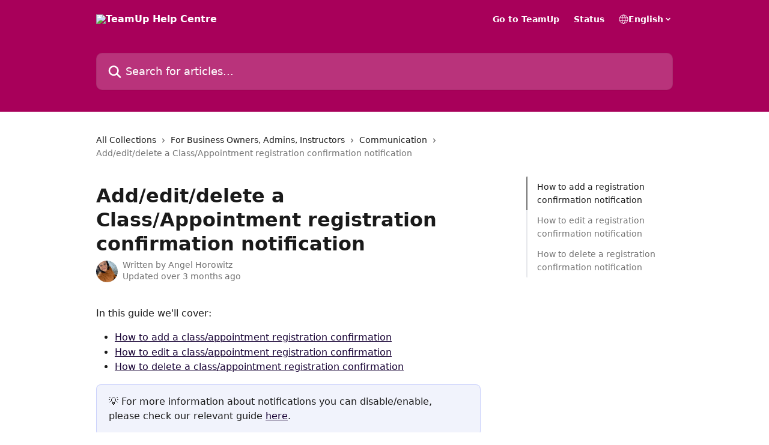

--- FILE ---
content_type: text/html; charset=utf-8
request_url: https://support.goteamup.com/en/articles/9327577-add-edit-delete-a-class-appointment-registration-confirmation-notification
body_size: 17136
content:
<!DOCTYPE html><html lang="en"><head><meta charSet="utf-8" data-next-head=""/><title data-next-head="">Add/edit/delete a Class/Appointment registration confirmation notification | TeamUp Help Centre</title><meta property="og:title" content="Add/edit/delete a Class/Appointment registration confirmation notification | TeamUp Help Centre" data-next-head=""/><meta name="twitter:title" content="Add/edit/delete a Class/Appointment registration confirmation notification | TeamUp Help Centre" data-next-head=""/><meta property="og:description" content="" data-next-head=""/><meta name="twitter:description" content="" data-next-head=""/><meta name="description" content="" data-next-head=""/><meta property="og:type" content="article" data-next-head=""/><meta property="og:image" content="https://downloads.intercomcdn.com/i/o/ozqhony0/716206/4bba441187229b8e6989d23d25a4/018077a5b409ce74b5e27a69a705e9cc.png" data-next-head=""/><meta property="twitter:image" content="https://downloads.intercomcdn.com/i/o/ozqhony0/716206/4bba441187229b8e6989d23d25a4/018077a5b409ce74b5e27a69a705e9cc.png" data-next-head=""/><meta name="robots" content="all" data-next-head=""/><meta name="viewport" content="width=device-width, initial-scale=1" data-next-head=""/><link href="https://intercom.help/goteamup/assets/favicon" rel="icon" data-next-head=""/><link rel="canonical" href="https://support.goteamup.com/en/articles/9327577-add-edit-delete-a-class-appointment-registration-confirmation-notification" data-next-head=""/><link rel="alternate" href="https://support.goteamup.com/en/articles/9327577-add-edit-delete-a-class-appointment-registration-confirmation-notification" hrefLang="en" data-next-head=""/><link rel="alternate" href="https://support.goteamup.com/en/articles/9327577-add-edit-delete-a-class-appointment-registration-confirmation-notification" hrefLang="x-default" data-next-head=""/><link nonce="GTZ0nMh5MZyjnG17FGSCtwki0tXMous5vsZMjsegbJw=" rel="preload" href="https://static.intercomassets.com/_next/static/css/3141721a1e975790.css" as="style"/><link nonce="GTZ0nMh5MZyjnG17FGSCtwki0tXMous5vsZMjsegbJw=" rel="stylesheet" href="https://static.intercomassets.com/_next/static/css/3141721a1e975790.css" data-n-g=""/><noscript data-n-css="GTZ0nMh5MZyjnG17FGSCtwki0tXMous5vsZMjsegbJw="></noscript><script defer="" nonce="GTZ0nMh5MZyjnG17FGSCtwki0tXMous5vsZMjsegbJw=" nomodule="" src="https://static.intercomassets.com/_next/static/chunks/polyfills-42372ed130431b0a.js"></script><script defer="" src="https://static.intercomassets.com/_next/static/chunks/7506.a4d4b38169fb1abb.js" nonce="GTZ0nMh5MZyjnG17FGSCtwki0tXMous5vsZMjsegbJw="></script><script src="https://static.intercomassets.com/_next/static/chunks/webpack-bddfdcefc2f9fcc5.js" nonce="GTZ0nMh5MZyjnG17FGSCtwki0tXMous5vsZMjsegbJw=" defer=""></script><script src="https://static.intercomassets.com/_next/static/chunks/framework-1f1b8d38c1d86c61.js" nonce="GTZ0nMh5MZyjnG17FGSCtwki0tXMous5vsZMjsegbJw=" defer=""></script><script src="https://static.intercomassets.com/_next/static/chunks/main-867d51f9867933e7.js" nonce="GTZ0nMh5MZyjnG17FGSCtwki0tXMous5vsZMjsegbJw=" defer=""></script><script src="https://static.intercomassets.com/_next/static/chunks/pages/_app-48cb5066bcd6f6c7.js" nonce="GTZ0nMh5MZyjnG17FGSCtwki0tXMous5vsZMjsegbJw=" defer=""></script><script src="https://static.intercomassets.com/_next/static/chunks/d0502abb-aa607f45f5026044.js" nonce="GTZ0nMh5MZyjnG17FGSCtwki0tXMous5vsZMjsegbJw=" defer=""></script><script src="https://static.intercomassets.com/_next/static/chunks/6190-ef428f6633b5a03f.js" nonce="GTZ0nMh5MZyjnG17FGSCtwki0tXMous5vsZMjsegbJw=" defer=""></script><script src="https://static.intercomassets.com/_next/static/chunks/5729-6d79ddfe1353a77c.js" nonce="GTZ0nMh5MZyjnG17FGSCtwki0tXMous5vsZMjsegbJw=" defer=""></script><script src="https://static.intercomassets.com/_next/static/chunks/296-7834dcf3444315af.js" nonce="GTZ0nMh5MZyjnG17FGSCtwki0tXMous5vsZMjsegbJw=" defer=""></script><script src="https://static.intercomassets.com/_next/static/chunks/4835-9db7cd232aae5617.js" nonce="GTZ0nMh5MZyjnG17FGSCtwki0tXMous5vsZMjsegbJw=" defer=""></script><script src="https://static.intercomassets.com/_next/static/chunks/2735-8954effe331a5dbf.js" nonce="GTZ0nMh5MZyjnG17FGSCtwki0tXMous5vsZMjsegbJw=" defer=""></script><script src="https://static.intercomassets.com/_next/static/chunks/pages/%5BhelpCenterIdentifier%5D/%5Blocale%5D/articles/%5BarticleSlug%5D-cb17d809302ca462.js" nonce="GTZ0nMh5MZyjnG17FGSCtwki0tXMous5vsZMjsegbJw=" defer=""></script><script src="https://static.intercomassets.com/_next/static/owCM6oqJUAqxAIiAh7wdD/_buildManifest.js" nonce="GTZ0nMh5MZyjnG17FGSCtwki0tXMous5vsZMjsegbJw=" defer=""></script><script src="https://static.intercomassets.com/_next/static/owCM6oqJUAqxAIiAh7wdD/_ssgManifest.js" nonce="GTZ0nMh5MZyjnG17FGSCtwki0tXMous5vsZMjsegbJw=" defer=""></script><meta name="sentry-trace" content="f033141d4375732bda1626d2c8e852a3-d834b07f26fa448a-0"/><meta name="baggage" content="sentry-environment=production,sentry-release=26d76f7c84b09204ce798b2e4a56b669913ab165,sentry-public_key=187f842308a64dea9f1f64d4b1b9c298,sentry-trace_id=f033141d4375732bda1626d2c8e852a3,sentry-org_id=2129,sentry-sampled=false,sentry-sample_rand=0.9599749926684846,sentry-sample_rate=0"/><style id="__jsx-1315234660">:root{--body-bg: rgb(255, 255, 255);
--body-image: none;
--body-bg-rgb: 255, 255, 255;
--body-border: rgb(230, 230, 230);
--body-primary-color: #1a1a1a;
--body-secondary-color: #737373;
--body-reaction-bg: rgb(242, 242, 242);
--body-reaction-text-color: rgb(64, 64, 64);
--body-toc-active-border: #737373;
--body-toc-inactive-border: #f2f2f2;
--body-toc-inactive-color: #737373;
--body-toc-active-font-weight: 400;
--body-table-border: rgb(204, 204, 204);
--body-color: hsl(0, 0%, 0%);
--footer-bg: rgb(158, 0, 89);
--footer-image: none;
--footer-border: rgb(209, 0, 118);
--footer-color: hsl(221, 26%, 21%);
--header-bg: rgb(168, 0, 90);
--header-image: none;
--header-color: hsl(0, 0%, 100%);
--collection-card-bg: rgb(255, 255, 255);
--collection-card-image: none;
--collection-card-color: hsl(201, 98%, 37%);
--card-bg: rgb(255, 255, 255);
--card-border-color: rgb(230, 230, 230);
--card-border-inner-radius: 6px;
--card-border-radius: 8px;
--card-shadow: 0 1px 2px 0 rgb(0 0 0 / 0.05);
--search-bar-border-radius: 10px;
--search-bar-width: 100%;
--ticket-blue-bg-color: #dce1f9;
--ticket-blue-text-color: #334bfa;
--ticket-green-bg-color: #d7efdc;
--ticket-green-text-color: #0f7134;
--ticket-orange-bg-color: #ffebdb;
--ticket-orange-text-color: #b24d00;
--ticket-red-bg-color: #ffdbdb;
--ticket-red-text-color: #df2020;
--header-height: 245px;
--header-subheader-background-color: #000000;
--header-subheader-font-color: #FFFFFF;
--content-block-bg: rgb(255, 255, 255);
--content-block-image: none;
--content-block-color: hsl(0, 0%, 10%);
--content-block-button-bg: rgb(51, 75, 250);
--content-block-button-image: none;
--content-block-button-color: hsl(0, 0%, 100%);
--content-block-button-radius: 6px;
--primary-color: hsl(266, 100%, 10%);
--primary-color-alpha-10: hsla(266, 100%, 10%, 0.1);
--primary-color-alpha-60: hsla(266, 100%, 10%, 0.6);
--text-on-primary-color: #ffffff}</style><style id="__jsx-1611979459">:root{--font-family-primary: system-ui, "Segoe UI", "Roboto", "Helvetica", "Arial", sans-serif, "Apple Color Emoji", "Segoe UI Emoji", "Segoe UI Symbol"}</style><style id="__jsx-2466147061">:root{--font-family-secondary: system-ui, "Segoe UI", "Roboto", "Helvetica", "Arial", sans-serif, "Apple Color Emoji", "Segoe UI Emoji", "Segoe UI Symbol"}</style><style id="__jsx-cf6f0ea00fa5c760">.fade-background.jsx-cf6f0ea00fa5c760{background:radial-gradient(333.38%100%at 50%0%,rgba(var(--body-bg-rgb),0)0%,rgba(var(--body-bg-rgb),.00925356)11.67%,rgba(var(--body-bg-rgb),.0337355)21.17%,rgba(var(--body-bg-rgb),.0718242)28.85%,rgba(var(--body-bg-rgb),.121898)35.03%,rgba(var(--body-bg-rgb),.182336)40.05%,rgba(var(--body-bg-rgb),.251516)44.25%,rgba(var(--body-bg-rgb),.327818)47.96%,rgba(var(--body-bg-rgb),.409618)51.51%,rgba(var(--body-bg-rgb),.495297)55.23%,rgba(var(--body-bg-rgb),.583232)59.47%,rgba(var(--body-bg-rgb),.671801)64.55%,rgba(var(--body-bg-rgb),.759385)70.81%,rgba(var(--body-bg-rgb),.84436)78.58%,rgba(var(--body-bg-rgb),.9551)88.2%,rgba(var(--body-bg-rgb),1)100%),var(--header-image),var(--header-bg);background-size:cover;background-position-x:center}</style><style id="__jsx-27f84a20f81f6ce9">.table-of-contents::-webkit-scrollbar{width:8px}.table-of-contents::-webkit-scrollbar-thumb{background-color:#f2f2f2;border-radius:8px}</style><style id="__jsx-a49d9ef8a9865a27">.table_of_contents.jsx-a49d9ef8a9865a27{max-width:260px;min-width:260px}</style><style id="__jsx-62724fba150252e0">.related_articles section a{color:initial}</style><style id="__jsx-4bed0c08ce36899e">.article_body a:not(.intercom-h2b-button){color:var(--primary-color)}article a.intercom-h2b-button{background-color:var(--primary-color);border:0}.zendesk-article table{overflow-x:scroll!important;display:block!important;height:auto!important}.intercom-interblocks-unordered-nested-list ul,.intercom-interblocks-ordered-nested-list ol{margin-top:16px;margin-bottom:16px}.intercom-interblocks-unordered-nested-list ul .intercom-interblocks-unordered-nested-list ul,.intercom-interblocks-unordered-nested-list ul .intercom-interblocks-ordered-nested-list ol,.intercom-interblocks-ordered-nested-list ol .intercom-interblocks-ordered-nested-list ol,.intercom-interblocks-ordered-nested-list ol .intercom-interblocks-unordered-nested-list ul{margin-top:0;margin-bottom:0}.intercom-interblocks-image a:focus{outline-offset:3px}</style></head><body><div id="__next"><div dir="ltr" class="h-full w-full"><a href="#main-content" class="sr-only font-bold text-header-color focus:not-sr-only focus:absolute focus:left-4 focus:top-4 focus:z-50" aria-roledescription="Link, Press control-option-right-arrow to exit">Skip to main content</a><main class="header__lite"><header id="header" data-testid="header" class="jsx-cf6f0ea00fa5c760 flex flex-col text-header-color"><div class="jsx-cf6f0ea00fa5c760 relative flex grow flex-col mb-9 bg-header-bg bg-header-image bg-cover bg-center pb-9"><div id="sr-announcement" aria-live="polite" class="jsx-cf6f0ea00fa5c760 sr-only"></div><div class="jsx-cf6f0ea00fa5c760 flex h-full flex-col items-center marker:shrink-0"><section class="relative flex w-full flex-col mb-6 pb-6"><div class="header__meta_wrapper flex justify-center px-5 pt-6 leading-none sm:px-10"><div class="flex items-center w-240" data-testid="subheader-container"><div class="mo__body header__site_name"><div class="header__logo"><a href="/en/"><img src="https://downloads.intercomcdn.com/i/o/ozqhony0/716208/19f6faaf7b07a7e1c785788bdfbc/06980cde473cfaa735a214990ded33f9.png" height="160" alt="TeamUp Help Centre"/></a></div></div><div><div class="flex items-center font-semibold"><div class="flex items-center md:hidden" data-testid="small-screen-children"><button class="flex items-center border-none bg-transparent px-1.5" data-testid="hamburger-menu-button" aria-label="Open menu"><svg width="24" height="24" viewBox="0 0 16 16" xmlns="http://www.w3.org/2000/svg" class="fill-current"><path d="M1.86861 2C1.38889 2 1 2.3806 1 2.85008C1 3.31957 1.38889 3.70017 1.86861 3.70017H14.1314C14.6111 3.70017 15 3.31957 15 2.85008C15 2.3806 14.6111 2 14.1314 2H1.86861Z"></path><path d="M1 8C1 7.53051 1.38889 7.14992 1.86861 7.14992H14.1314C14.6111 7.14992 15 7.53051 15 8C15 8.46949 14.6111 8.85008 14.1314 8.85008H1.86861C1.38889 8.85008 1 8.46949 1 8Z"></path><path d="M1 13.1499C1 12.6804 1.38889 12.2998 1.86861 12.2998H14.1314C14.6111 12.2998 15 12.6804 15 13.1499C15 13.6194 14.6111 14 14.1314 14H1.86861C1.38889 14 1 13.6194 1 13.1499Z"></path></svg></button><div class="fixed right-0 top-0 z-50 h-full w-full hidden" data-testid="hamburger-menu"><div class="flex h-full w-full justify-end bg-black bg-opacity-30"><div class="flex h-fit w-full flex-col bg-white opacity-100 sm:h-full sm:w-1/2"><button class="text-body-font flex items-center self-end border-none bg-transparent pr-6 pt-6" data-testid="hamburger-menu-close-button" aria-label="Close menu"><svg width="24" height="24" viewBox="0 0 16 16" xmlns="http://www.w3.org/2000/svg"><path d="M3.5097 3.5097C3.84165 3.17776 4.37984 3.17776 4.71178 3.5097L7.99983 6.79775L11.2879 3.5097C11.6198 3.17776 12.158 3.17776 12.49 3.5097C12.8219 3.84165 12.8219 4.37984 12.49 4.71178L9.20191 7.99983L12.49 11.2879C12.8219 11.6198 12.8219 12.158 12.49 12.49C12.158 12.8219 11.6198 12.8219 11.2879 12.49L7.99983 9.20191L4.71178 12.49C4.37984 12.8219 3.84165 12.8219 3.5097 12.49C3.17776 12.158 3.17776 11.6198 3.5097 11.2879L6.79775 7.99983L3.5097 4.71178C3.17776 4.37984 3.17776 3.84165 3.5097 3.5097Z"></path></svg></button><nav class="flex flex-col pl-4 text-black"><a target="_blank" rel="noopener noreferrer" href="https://goteamup.com/" class="mx-5 mb-5 text-md no-underline hover:opacity-80 md:mx-3 md:my-0 md:text-base" data-testid="header-link-0">Go to TeamUp</a><a target="_blank" rel="noopener noreferrer" href="https://status.goteamup.com/" class="mx-5 mb-5 text-md no-underline hover:opacity-80 md:mx-3 md:my-0 md:text-base" data-testid="header-link-1">Status</a><div class="relative cursor-pointer has-[:focus]:outline"><select class="peer absolute z-10 block h-6 w-full cursor-pointer opacity-0 md:text-base" aria-label="Change language" id="language-selector"><option value="/en/articles/9327577-add-edit-delete-a-class-appointment-registration-confirmation-notification" class="text-black" selected="">English</option></select><div class="mb-10 ml-5 flex items-center gap-1 text-md hover:opacity-80 peer-hover:opacity-80 md:m-0 md:ml-3 md:text-base" aria-hidden="true"><svg id="locale-picker-globe" width="16" height="16" viewBox="0 0 16 16" fill="none" xmlns="http://www.w3.org/2000/svg" class="shrink-0" aria-hidden="true"><path d="M8 15C11.866 15 15 11.866 15 8C15 4.13401 11.866 1 8 1C4.13401 1 1 4.13401 1 8C1 11.866 4.13401 15 8 15Z" stroke="currentColor" stroke-linecap="round" stroke-linejoin="round"></path><path d="M8 15C9.39949 15 10.534 11.866 10.534 8C10.534 4.13401 9.39949 1 8 1C6.60051 1 5.466 4.13401 5.466 8C5.466 11.866 6.60051 15 8 15Z" stroke="currentColor" stroke-linecap="round" stroke-linejoin="round"></path><path d="M1.448 5.75989H14.524" stroke="currentColor" stroke-linecap="round" stroke-linejoin="round"></path><path d="M1.448 10.2402H14.524" stroke="currentColor" stroke-linecap="round" stroke-linejoin="round"></path></svg>English<svg id="locale-picker-arrow" width="16" height="16" viewBox="0 0 16 16" fill="none" xmlns="http://www.w3.org/2000/svg" class="shrink-0" aria-hidden="true"><path d="M5 6.5L8.00093 9.5L11 6.50187" stroke="currentColor" stroke-width="1.5" stroke-linecap="round" stroke-linejoin="round"></path></svg></div></div></nav></div></div></div></div><nav class="hidden items-center md:flex" data-testid="large-screen-children"><a target="_blank" rel="noopener noreferrer" href="https://goteamup.com/" class="mx-5 mb-5 text-md no-underline hover:opacity-80 md:mx-3 md:my-0 md:text-base" data-testid="header-link-0">Go to TeamUp</a><a target="_blank" rel="noopener noreferrer" href="https://status.goteamup.com/" class="mx-5 mb-5 text-md no-underline hover:opacity-80 md:mx-3 md:my-0 md:text-base" data-testid="header-link-1">Status</a><div class="relative cursor-pointer has-[:focus]:outline"><select class="peer absolute z-10 block h-6 w-full cursor-pointer opacity-0 md:text-base" aria-label="Change language" id="language-selector"><option value="/en/articles/9327577-add-edit-delete-a-class-appointment-registration-confirmation-notification" class="text-black" selected="">English</option></select><div class="mb-10 ml-5 flex items-center gap-1 text-md hover:opacity-80 peer-hover:opacity-80 md:m-0 md:ml-3 md:text-base" aria-hidden="true"><svg id="locale-picker-globe" width="16" height="16" viewBox="0 0 16 16" fill="none" xmlns="http://www.w3.org/2000/svg" class="shrink-0" aria-hidden="true"><path d="M8 15C11.866 15 15 11.866 15 8C15 4.13401 11.866 1 8 1C4.13401 1 1 4.13401 1 8C1 11.866 4.13401 15 8 15Z" stroke="currentColor" stroke-linecap="round" stroke-linejoin="round"></path><path d="M8 15C9.39949 15 10.534 11.866 10.534 8C10.534 4.13401 9.39949 1 8 1C6.60051 1 5.466 4.13401 5.466 8C5.466 11.866 6.60051 15 8 15Z" stroke="currentColor" stroke-linecap="round" stroke-linejoin="round"></path><path d="M1.448 5.75989H14.524" stroke="currentColor" stroke-linecap="round" stroke-linejoin="round"></path><path d="M1.448 10.2402H14.524" stroke="currentColor" stroke-linecap="round" stroke-linejoin="round"></path></svg>English<svg id="locale-picker-arrow" width="16" height="16" viewBox="0 0 16 16" fill="none" xmlns="http://www.w3.org/2000/svg" class="shrink-0" aria-hidden="true"><path d="M5 6.5L8.00093 9.5L11 6.50187" stroke="currentColor" stroke-width="1.5" stroke-linecap="round" stroke-linejoin="round"></path></svg></div></div></nav></div></div></div></div></section><section class="relative mx-5 flex h-full w-full flex-col items-center px-5 sm:px-10"><div class="flex h-full max-w-full flex-col w-240 justify-end" data-testid="main-header-container"><div id="search-bar" class="relative w-full"><form action="/en/" autoComplete="off"><div class="flex w-full flex-col items-start"><div class="relative flex w-full sm:w-search-bar"><label for="search-input" class="sr-only">Search for articles...</label><input id="search-input" type="text" autoComplete="off" class="peer w-full rounded-search-bar border border-black-alpha-8 bg-white-alpha-20 p-4 ps-12 font-secondary text-lg text-header-color shadow-search-bar outline-none transition ease-linear placeholder:text-header-color hover:bg-white-alpha-27 hover:shadow-search-bar-hover focus:border-transparent focus:bg-white focus:text-black-10 focus:shadow-search-bar-focused placeholder:focus:text-black-45" placeholder="Search for articles..." name="q" aria-label="Search for articles..." value=""/><div class="absolute inset-y-0 start-0 flex items-center fill-header-color peer-focus-visible:fill-black-45 pointer-events-none ps-5"><svg width="22" height="21" viewBox="0 0 22 21" xmlns="http://www.w3.org/2000/svg" class="fill-inherit" aria-hidden="true"><path fill-rule="evenodd" clip-rule="evenodd" d="M3.27485 8.7001C3.27485 5.42781 5.92757 2.7751 9.19985 2.7751C12.4721 2.7751 15.1249 5.42781 15.1249 8.7001C15.1249 11.9724 12.4721 14.6251 9.19985 14.6251C5.92757 14.6251 3.27485 11.9724 3.27485 8.7001ZM9.19985 0.225098C4.51924 0.225098 0.724854 4.01948 0.724854 8.7001C0.724854 13.3807 4.51924 17.1751 9.19985 17.1751C11.0802 17.1751 12.8176 16.5627 14.2234 15.5265L19.0981 20.4013C19.5961 20.8992 20.4033 20.8992 20.9013 20.4013C21.3992 19.9033 21.3992 19.0961 20.9013 18.5981L16.0264 13.7233C17.0625 12.3176 17.6749 10.5804 17.6749 8.7001C17.6749 4.01948 13.8805 0.225098 9.19985 0.225098Z"></path></svg></div></div></div></form></div></div></section></div></div></header><div class="z-1 flex shrink-0 grow basis-auto justify-center px-5 sm:px-10"><section data-testid="main-content" id="main-content" class="max-w-full w-240"><section data-testid="article-section" class="section section__article"><div class="flex-row-reverse justify-between flex"><div class="jsx-a49d9ef8a9865a27 w-61 sticky top-8 ml-7 max-w-61 self-start max-lg:hidden mt-16"><div class="jsx-27f84a20f81f6ce9 table-of-contents max-h-[calc(100vh-96px)] overflow-y-auto rounded-2xl text-body-primary-color hover:text-primary max-lg:border max-lg:border-solid max-lg:border-body-border max-lg:shadow-solid-1"><div data-testid="toc-dropdown" class="jsx-27f84a20f81f6ce9 hidden cursor-pointer justify-between border-b max-lg:flex max-lg:flex-row max-lg:border-x-0 max-lg:border-t-0 max-lg:border-solid max-lg:border-b-body-border"><div class="jsx-27f84a20f81f6ce9 my-2 max-lg:pl-4">Table of contents</div><div class="jsx-27f84a20f81f6ce9 "><svg class="ml-2 mr-4 mt-3 transition-transform" transform="rotate(180)" width="16" height="16" fill="none" xmlns="http://www.w3.org/2000/svg"><path fill-rule="evenodd" clip-rule="evenodd" d="M3.93353 5.93451C4.24595 5.62209 4.75248 5.62209 5.0649 5.93451L7.99922 8.86882L10.9335 5.93451C11.246 5.62209 11.7525 5.62209 12.0649 5.93451C12.3773 6.24693 12.3773 6.75346 12.0649 7.06588L8.5649 10.5659C8.25249 10.8783 7.74595 10.8783 7.43353 10.5659L3.93353 7.06588C3.62111 6.75346 3.62111 6.24693 3.93353 5.93451Z" fill="currentColor"></path></svg></div></div><div data-testid="toc-body" class="jsx-27f84a20f81f6ce9 my-2"><section data-testid="toc-section-0" class="jsx-27f84a20f81f6ce9 flex border-y-0 border-e-0 border-s-2 border-solid py-1.5 max-lg:border-none border-body-toc-active-border px-4"><a id="#h_b2ad7f2cb9" href="#h_b2ad7f2cb9" data-testid="toc-link-0" class="jsx-27f84a20f81f6ce9 w-full no-underline hover:text-body-primary-color max-lg:inline-block max-lg:text-body-primary-color max-lg:hover:text-primary lg:text-base font-toc-active text-body-primary-color"></a></section><section data-testid="toc-section-1" class="jsx-27f84a20f81f6ce9 flex border-y-0 border-e-0 border-s-2 border-solid py-1.5 max-lg:border-none px-4"><a id="#h_da7355f79c" href="#h_da7355f79c" data-testid="toc-link-1" class="jsx-27f84a20f81f6ce9 w-full no-underline hover:text-body-primary-color max-lg:inline-block max-lg:text-body-primary-color max-lg:hover:text-primary lg:text-base text-body-toc-inactive-color"></a></section><section data-testid="toc-section-2" class="jsx-27f84a20f81f6ce9 flex border-y-0 border-e-0 border-s-2 border-solid py-1.5 max-lg:border-none px-4"><a id="#h_78b4e0e24f" href="#h_78b4e0e24f" data-testid="toc-link-2" class="jsx-27f84a20f81f6ce9 w-full no-underline hover:text-body-primary-color max-lg:inline-block max-lg:text-body-primary-color max-lg:hover:text-primary lg:text-base text-body-toc-inactive-color"></a></section></div></div></div><div class="relative z-3 w-full lg:max-w-160 "><div class="flex pb-6 max-md:pb-2 lg:max-w-160"><div tabindex="-1" class="focus:outline-none"><div class="flex flex-wrap items-baseline pb-4 text-base" tabindex="0" role="navigation" aria-label="Breadcrumb"><a href="/en/" class="pr-2 text-body-primary-color no-underline hover:text-body-secondary-color">All Collections</a><div class="pr-2" aria-hidden="true"><svg width="6" height="10" viewBox="0 0 6 10" class="block h-2 w-2 fill-body-secondary-color rtl:rotate-180" xmlns="http://www.w3.org/2000/svg"><path fill-rule="evenodd" clip-rule="evenodd" d="M0.648862 0.898862C0.316916 1.23081 0.316916 1.769 0.648862 2.10094L3.54782 4.9999L0.648862 7.89886C0.316916 8.23081 0.316917 8.769 0.648862 9.10094C0.980808 9.43289 1.519 9.43289 1.85094 9.10094L5.35094 5.60094C5.68289 5.269 5.68289 4.73081 5.35094 4.39886L1.85094 0.898862C1.519 0.566916 0.980807 0.566916 0.648862 0.898862Z"></path></svg></div><a href="https://support.goteamup.com/en/collections/9210299-for-business-owners-admins-instructors" class="pr-2 text-body-primary-color no-underline hover:text-body-secondary-color" data-testid="breadcrumb-0">For Business Owners, Admins, Instructors </a><div class="pr-2" aria-hidden="true"><svg width="6" height="10" viewBox="0 0 6 10" class="block h-2 w-2 fill-body-secondary-color rtl:rotate-180" xmlns="http://www.w3.org/2000/svg"><path fill-rule="evenodd" clip-rule="evenodd" d="M0.648862 0.898862C0.316916 1.23081 0.316916 1.769 0.648862 2.10094L3.54782 4.9999L0.648862 7.89886C0.316916 8.23081 0.316917 8.769 0.648862 9.10094C0.980808 9.43289 1.519 9.43289 1.85094 9.10094L5.35094 5.60094C5.68289 5.269 5.68289 4.73081 5.35094 4.39886L1.85094 0.898862C1.519 0.566916 0.980807 0.566916 0.648862 0.898862Z"></path></svg></div><a href="https://support.goteamup.com/en/collections/9210397-communication" class="pr-2 text-body-primary-color no-underline hover:text-body-secondary-color" data-testid="breadcrumb-1">Communication</a><div class="pr-2" aria-hidden="true"><svg width="6" height="10" viewBox="0 0 6 10" class="block h-2 w-2 fill-body-secondary-color rtl:rotate-180" xmlns="http://www.w3.org/2000/svg"><path fill-rule="evenodd" clip-rule="evenodd" d="M0.648862 0.898862C0.316916 1.23081 0.316916 1.769 0.648862 2.10094L3.54782 4.9999L0.648862 7.89886C0.316916 8.23081 0.316917 8.769 0.648862 9.10094C0.980808 9.43289 1.519 9.43289 1.85094 9.10094L5.35094 5.60094C5.68289 5.269 5.68289 4.73081 5.35094 4.39886L1.85094 0.898862C1.519 0.566916 0.980807 0.566916 0.648862 0.898862Z"></path></svg></div><div class="text-body-secondary-color">Add/edit/delete a Class/Appointment registration confirmation notification</div></div></div></div><div class=""><div class="article intercom-force-break"><div class="mb-10 max-lg:mb-6"><div class="flex flex-col gap-4"><div class="flex flex-col"><h1 class="mb-1 font-primary text-2xl font-bold leading-10 text-body-primary-color">Add/edit/delete a Class/Appointment registration confirmation notification</h1></div><div class="avatar"><div class="avatar__photo"><img width="24" height="24" src="https://static.intercomassets.com/avatars/7235873/square_128/IMG_5127-1715849427.jpg" alt="Angel Horowitz avatar" class="inline-flex items-center justify-center rounded-full bg-primary text-lg font-bold leading-6 text-primary-text shadow-solid-2 shadow-body-bg [&amp;:nth-child(n+2)]:hidden lg:[&amp;:nth-child(n+2)]:inline-flex h-8 w-8 sm:h-9 sm:w-9"/></div><div class="avatar__info -mt-0.5 text-base"><span class="text-body-secondary-color"><div>Written by <span>Angel Horowitz</span></div> <!-- -->Updated over 3 months ago</span></div></div></div></div><div class="jsx-4bed0c08ce36899e flex-col"><div class="jsx-4bed0c08ce36899e mb-7 ml-0 text-md max-messenger:mb-6 lg:hidden"><div class="jsx-27f84a20f81f6ce9 table-of-contents max-h-[calc(100vh-96px)] overflow-y-auto rounded-2xl text-body-primary-color hover:text-primary max-lg:border max-lg:border-solid max-lg:border-body-border max-lg:shadow-solid-1"><div data-testid="toc-dropdown" class="jsx-27f84a20f81f6ce9 hidden cursor-pointer justify-between border-b max-lg:flex max-lg:flex-row max-lg:border-x-0 max-lg:border-t-0 max-lg:border-solid max-lg:border-b-body-border border-b-0"><div class="jsx-27f84a20f81f6ce9 my-2 max-lg:pl-4">Table of contents</div><div class="jsx-27f84a20f81f6ce9 "><svg class="ml-2 mr-4 mt-3 transition-transform" transform="" width="16" height="16" fill="none" xmlns="http://www.w3.org/2000/svg"><path fill-rule="evenodd" clip-rule="evenodd" d="M3.93353 5.93451C4.24595 5.62209 4.75248 5.62209 5.0649 5.93451L7.99922 8.86882L10.9335 5.93451C11.246 5.62209 11.7525 5.62209 12.0649 5.93451C12.3773 6.24693 12.3773 6.75346 12.0649 7.06588L8.5649 10.5659C8.25249 10.8783 7.74595 10.8783 7.43353 10.5659L3.93353 7.06588C3.62111 6.75346 3.62111 6.24693 3.93353 5.93451Z" fill="currentColor"></path></svg></div></div><div data-testid="toc-body" class="jsx-27f84a20f81f6ce9 hidden my-2"><section data-testid="toc-section-0" class="jsx-27f84a20f81f6ce9 flex border-y-0 border-e-0 border-s-2 border-solid py-1.5 max-lg:border-none border-body-toc-active-border px-4"><a id="#h_b2ad7f2cb9" href="#h_b2ad7f2cb9" data-testid="toc-link-0" class="jsx-27f84a20f81f6ce9 w-full no-underline hover:text-body-primary-color max-lg:inline-block max-lg:text-body-primary-color max-lg:hover:text-primary lg:text-base font-toc-active text-body-primary-color"></a></section><section data-testid="toc-section-1" class="jsx-27f84a20f81f6ce9 flex border-y-0 border-e-0 border-s-2 border-solid py-1.5 max-lg:border-none px-4"><a id="#h_da7355f79c" href="#h_da7355f79c" data-testid="toc-link-1" class="jsx-27f84a20f81f6ce9 w-full no-underline hover:text-body-primary-color max-lg:inline-block max-lg:text-body-primary-color max-lg:hover:text-primary lg:text-base text-body-toc-inactive-color"></a></section><section data-testid="toc-section-2" class="jsx-27f84a20f81f6ce9 flex border-y-0 border-e-0 border-s-2 border-solid py-1.5 max-lg:border-none px-4"><a id="#h_78b4e0e24f" href="#h_78b4e0e24f" data-testid="toc-link-2" class="jsx-27f84a20f81f6ce9 w-full no-underline hover:text-body-primary-color max-lg:inline-block max-lg:text-body-primary-color max-lg:hover:text-primary lg:text-base text-body-toc-inactive-color"></a></section></div></div></div><div class="jsx-4bed0c08ce36899e article_body"><article class="jsx-4bed0c08ce36899e "><div class="intercom-interblocks-paragraph no-margin intercom-interblocks-align-left"><p>In this guide we&#x27;ll cover:</p></div><div class="intercom-interblocks-unordered-nested-list"><ul><li><div class="intercom-interblocks-paragraph no-margin intercom-interblocks-align-left"><p><a href="https://support.goteamup.com/en/articles/9327577-add-edit-delete-a-class-appointment-registration-confirmation-notification#how-to-add-a-class-registration-confirmation-notification">How to add a class/appointment registration confirmation</a></p></div></li><li><div class="intercom-interblocks-paragraph no-margin intercom-interblocks-align-left"><p><a href="https://support.goteamup.com/en/articles/9327577-add-edit-delete-a-class-appointment-registration-confirmation-notification#how-to-edit-a-class-registration-confirmation-notification">How to edit a class/appointment registration confirmation</a></p></div></li><li><div class="intercom-interblocks-paragraph no-margin intercom-interblocks-align-left"><p><a href="https://support.goteamup.com/en/articles/9327577-add-edit-delete-a-class-appointment-registration-confirmation-notification#how-to-delete-a-class-registration-confirmation-notification">How to delete a class/appointment registration confirmation</a></p></div></li></ul></div><div class="intercom-interblocks-callout" style="background-color:#e3e7fa80;border-color:#334bfa33"><div class="intercom-interblocks-paragraph no-margin intercom-interblocks-align-left"><p>💡 For more information about notifications you can disable/enable, please check our relevant guide <a href="https://support.goteamup.com/en/articles/11697008-enabling-and-disabling-email-notifications">here</a>.</p></div></div><div class="intercom-interblocks-paragraph no-margin intercom-interblocks-align-left"><p> </p></div><div class="intercom-interblocks-paragraph no-margin intercom-interblocks-align-left"><p>The registration confirmation notification is an automated email that goes out to customers when they register for a class or book an appointment.</p></div><div class="intercom-interblocks-paragraph no-margin intercom-interblocks-align-left"><p>This notification allows you to:</p></div><div class="intercom-interblocks-unordered-nested-list"><ul><li><div class="intercom-interblocks-paragraph no-margin intercom-interblocks-align-left"><p>Send different emails per Class/Appointment type or venue.</p></div></li><li><div class="intercom-interblocks-paragraph no-margin intercom-interblocks-align-left"><p>Send an email for the first registration of a type or at a venue</p></div></li></ul></div><div class="intercom-interblocks-paragraph no-margin intercom-interblocks-align-left"><p>By default, you&#x27;ll find a general registration email already set up for you. You can edit this notification (see &#x27;<a href="https://support.goteamup.com/en/articles/9327577-add-edit-delete-a-class-appointment-registration-confirmation-notification#how-to-edit-a-class-registration-confirmation-notification">How to edit a class/appointment registration confirmation</a>&#x27; in this guide), or if you don&#x27;t want to send any registration confirmation emails at all, you can simply delete it (see &#x27;<a href="https://support.goteamup.com/en/articles/9327577-add-edit-delete-a-class-appointment-registration-confirmation-notification#how-to-delete-a-class-registration-confirmation-notification">How to delete a class/appointment registration confirmation</a>&#x27; in this guide).</p></div><div class="intercom-interblocks-image intercom-interblocks-align-left"><a href="https://daysmart-30c29cefc15c.intercom-attachments-1.com/i/o/1051126372/0013000fd78bc083e2a708af/downloads_intercomcdn_comio370190778dd4e39436f7f0976cd4e2a89appointments_registrationconfirmation.png?expires=1768645800&amp;signature=7674dbc421a1c6b10013a7134239c92a8aff501cf3a380ce3c38627462ee2dc7&amp;req=dSAiF8h8m4JYW%2FMW1HO4zZcM0%2Buixp2PqJvv6mDGiniI6%2FvQodUkAOwbvWAh%0AE7MINtwv5N9IHNMxU5E%3D%0A" target="_blank" rel="noreferrer nofollow noopener"><img src="https://daysmart-30c29cefc15c.intercom-attachments-1.com/i/o/1051126372/0013000fd78bc083e2a708af/downloads_intercomcdn_comio370190778dd4e39436f7f0976cd4e2a89appointments_registrationconfirmation.png?expires=1768645800&amp;signature=7674dbc421a1c6b10013a7134239c92a8aff501cf3a380ce3c38627462ee2dc7&amp;req=dSAiF8h8m4JYW%2FMW1HO4zZcM0%2Buixp2PqJvv6mDGiniI6%2FvQodUkAOwbvWAh%0AE7MINtwv5N9IHNMxU5E%3D%0A"/></a></div><div class="intercom-interblocks-heading intercom-interblocks-align-left"><h1 id="h_b2ad7f2cb9">How to add a registration confirmation notification</h1></div><div class="intercom-interblocks-paragraph no-margin intercom-interblocks-align-left"><p>To create a class registration confirmation notification, head to <b>Communications &gt;&gt;</b> <b>Notifications &gt;&gt; Class/Appointment Registrations - Registration Confirmation &gt;&gt; click &#x27;Details&#x27;.</b></p></div><div class="intercom-interblocks-paragraph no-margin intercom-interblocks-align-left"><p>Here, click <b>&#x27;Add an email&#x27;</b>.</p></div><div class="intercom-interblocks-image intercom-interblocks-align-left"><a href="https://daysmart-30c29cefc15c.intercom-attachments-1.com/i/o/1051126429/bc79ddbbff64f41d19b4d628/downloads_intercomcdn_comio370190981fb806f75759e2341f7181dfdappointments_registrationconfirmation2.png?expires=1768645800&amp;signature=ccceb9d1eb8227fc5b047be74e540e8cbbba043f51672e863cdef91503900f4c&amp;req=dSAiF8h8m4VdUPMW1HO4zf2ozcXaiz2RQK%2BFTAi75fl32008ct1x5WOpoLSI%0AP%2FKsdzemmVlxtVLQpX4%3D%0A" target="_blank" rel="noreferrer nofollow noopener"><img src="https://daysmart-30c29cefc15c.intercom-attachments-1.com/i/o/1051126429/bc79ddbbff64f41d19b4d628/downloads_intercomcdn_comio370190981fb806f75759e2341f7181dfdappointments_registrationconfirmation2.png?expires=1768645800&amp;signature=ccceb9d1eb8227fc5b047be74e540e8cbbba043f51672e863cdef91503900f4c&amp;req=dSAiF8h8m4VdUPMW1HO4zf2ozcXaiz2RQK%2BFTAi75fl32008ct1x5WOpoLSI%0AP%2FKsdzemmVlxtVLQpX4%3D%0A"/></a></div><div class="intercom-interblocks-paragraph no-margin intercom-interblocks-align-left"><p>In the next step, you&#x27;ll be able to set the conditions.</p></div><div class="intercom-interblocks-paragraph no-margin intercom-interblocks-align-left"><p>You can decide if the email should get sent to customers registering for all Class/Appointment Types, a single Class/Appointment, or several. You can also create a condition based on your venue/s.</p></div><div class="intercom-interblocks-paragraph no-margin intercom-interblocks-align-left"><p>The <b>&#x27;Advanced options&#x27;</b> setting allows you to create an email that only gets triggered when it&#x27;s a customer&#x27;s first registration matching the selected Class/Appointment types and venues.</p></div><div class="intercom-interblocks-paragraph no-margin intercom-interblocks-align-left"><p><i>Tip. You can combine these conditions as needed. For example, if you have a Kettlebells class with multiple sessions throughout the week (some online and some offline), and you want to create a confirmation email that gets sent when someone registers for an online Kettlebells class, you would combine &quot;The class type is - One of the following: Kettlebells&quot; with &quot;The venue is - One of the following: Online venue&quot;.</i></p></div><div class="intercom-interblocks-image intercom-interblocks-align-left"><a href="https://daysmart-30c29cefc15c.intercom-attachments-1.com/i/o/1051126487/69089506fe16864ca3bb4dd4/downloads_intercomcdn_comio24894738595f4cde60849d7b3a3e688b9registrationconfirmation2.gif?expires=1768645800&amp;signature=05e0adcb5f3198931322bee300c6f1a9ad1b1ffe78627ea010ca2d01119697b1&amp;req=dSAiF8h8m4VXXvMW1HO4zW5%2Fs1fy2mSvux41lo7FPs%2FXiUTXfgDx3Fr%2FccKU%0AZfIoYqvHiS1f6TzKYpc%3D%0A" target="_blank" rel="noreferrer nofollow noopener"><img src="https://daysmart-30c29cefc15c.intercom-attachments-1.com/i/o/1051126487/69089506fe16864ca3bb4dd4/downloads_intercomcdn_comio24894738595f4cde60849d7b3a3e688b9registrationconfirmation2.gif?expires=1768645800&amp;signature=05e0adcb5f3198931322bee300c6f1a9ad1b1ffe78627ea010ca2d01119697b1&amp;req=dSAiF8h8m4VXXvMW1HO4zW5%2Fs1fy2mSvux41lo7FPs%2FXiUTXfgDx3Fr%2FccKU%0AZfIoYqvHiS1f6TzKYpc%3D%0A"/></a></div><div class="intercom-interblocks-paragraph no-margin intercom-interblocks-align-left"><p>When you&#x27;ve finished setting the conditions, click <b>&#x27;Next&#x27;.</b></p></div><div class="intercom-interblocks-paragraph no-margin intercom-interblocks-align-left"><p>On this page, you&#x27;ll be able to create the email. You can add placeholders* to customise the email further.</p></div><div class="intercom-interblocks-paragraph no-margin intercom-interblocks-align-left"><p><i>*Placeholders get replaced by data when the email is sent. For example, if you add the &#x27;customer.first_name&#x27; placeholder, a customer named Joe Bloggs will see &quot;Hi Joe&quot; in their email.</i></p></div><div class="intercom-interblocks-image intercom-interblocks-align-left"><a href="https://daysmart-30c29cefc15c.intercom-attachments-1.com/i/o/1051126574/ff5426f402f9d6f82c6c9213/downloads_intercomcdn_comio24895951581ba3138156e16ba6128fa7eregistrationconfirmation3.gif?expires=1768645800&amp;signature=dfbba37074b38ac8f6f88bb9cbd364dc4f52a86d844d4d6c2af415f38e68bbe8&amp;req=dSAiF8h8m4RYXfMW1HO4zcrGrgkC55sqPAKq9r6PEMxXpIAyXDWCowra2jyr%0ABxXJRrS%2FR3%2BYgucDC6A%3D%0A" target="_blank" rel="noreferrer nofollow noopener"><img src="https://daysmart-30c29cefc15c.intercom-attachments-1.com/i/o/1051126574/ff5426f402f9d6f82c6c9213/downloads_intercomcdn_comio24895951581ba3138156e16ba6128fa7eregistrationconfirmation3.gif?expires=1768645800&amp;signature=dfbba37074b38ac8f6f88bb9cbd364dc4f52a86d844d4d6c2af415f38e68bbe8&amp;req=dSAiF8h8m4RYXfMW1HO4zcrGrgkC55sqPAKq9r6PEMxXpIAyXDWCowra2jyr%0ABxXJRrS%2FR3%2BYgucDC6A%3D%0A"/></a></div><div class="intercom-interblocks-paragraph no-margin intercom-interblocks-align-left"><p><b><i>Tip.</i></b><i> If you&#x27;re running <a href="http://goteamup-8507288.hs-sites.com/knowledge/how-to-offer-online-classes-to-your-members" rel="nofollow noopener noreferrer" target="_blank">online classes</a>, we&#x27;d suggest using the &#x27;class.video_join_button&#x27; placeholder in the confirmation email. This placeholder will insert a button to join the online class straight from the email. </i></p></div><div class="intercom-interblocks-paragraph no-margin intercom-interblocks-align-left"><p>Once done, click <b>&#x27;Create&#x27;</b>.</p></div><div class="intercom-interblocks-paragraph no-margin intercom-interblocks-align-left"><p>You&#x27;ll be able to see a preview of your emails from<b> Communications &gt;&gt;</b> <b>Notifications &gt;&gt; Class/Appointment Registrations - Registration Confirmation &gt;&gt; click &#x27;View emails with placeholders&#x27; or &#x27;emails with sample values&#x27;. </b></p></div><div class="intercom-interblocks-image intercom-interblocks-align-left"><a href="https://daysmart-30c29cefc15c.intercom-attachments-1.com/i/o/1051126635/be25eafe626c963ffa78a8eb/downloads_intercomcdn_comio370191552f69423460f0f9dd6802807f3appointments_registrationconfirmation3.gif?expires=1768645800&amp;signature=61d57fa676ebd2bb19cbcdb2bdd6668651bc2923f9adde063429ab2431b66774&amp;req=dSAiF8h8m4dcXPMW1HO4zfFg1P5ZB%2FvyBAxduIlx9qMtkBYTZPIaQUSfrP7Z%0AyiZEw6WuWZg7toHH%2Bdk%3D%0A" target="_blank" rel="noreferrer nofollow noopener"><img src="https://daysmart-30c29cefc15c.intercom-attachments-1.com/i/o/1051126635/be25eafe626c963ffa78a8eb/downloads_intercomcdn_comio370191552f69423460f0f9dd6802807f3appointments_registrationconfirmation3.gif?expires=1768645800&amp;signature=61d57fa676ebd2bb19cbcdb2bdd6668651bc2923f9adde063429ab2431b66774&amp;req=dSAiF8h8m4dcXPMW1HO4zfFg1P5ZB%2FvyBAxduIlx9qMtkBYTZPIaQUSfrP7Z%0AyiZEw6WuWZg7toHH%2Bdk%3D%0A"/></a></div><div class="intercom-interblocks-heading intercom-interblocks-align-left"><h1 id="h_da7355f79c">How to edit a registration confirmation notification</h1></div><div class="intercom-interblocks-paragraph no-margin intercom-interblocks-align-left"><p>To edit an existing email, head to <b>Communications &gt;&gt;</b> <b>Notifications &gt;&gt; Class/Appointment Registrations - Registration Confirmation &gt;&gt; click &#x27;Details&#x27;.</b></p></div><div class="intercom-interblocks-paragraph no-margin intercom-interblocks-align-left"><p>Then, click <b>&#x27;Edit&#x27; </b>next to the desired email.</p></div><div class="intercom-interblocks-image intercom-interblocks-align-left"><a href="https://daysmart-30c29cefc15c.intercom-attachments-1.com/i/o/1051126703/7551ec436f6fae317e7f7aaa/downloads_intercomcdn_comio370191778f219a247e2dd0653fb60cb14appointments_registrationconfirmation4.png?expires=1768645800&amp;signature=e11c3b5908a6ebf53a32cbd0fccf721d15fc5677f134a90c7a4171909fd3badd&amp;req=dSAiF8h8m4ZfWvMW1HO4zcvGr%2BUHI%2FFm61OZQ3gPpK%2FnM%2FEnyoyuJDHyLwOv%0AWUELlhHkyElvR%2BjFQo0%3D%0A" target="_blank" rel="noreferrer nofollow noopener"><img src="https://daysmart-30c29cefc15c.intercom-attachments-1.com/i/o/1051126703/7551ec436f6fae317e7f7aaa/downloads_intercomcdn_comio370191778f219a247e2dd0653fb60cb14appointments_registrationconfirmation4.png?expires=1768645800&amp;signature=e11c3b5908a6ebf53a32cbd0fccf721d15fc5677f134a90c7a4171909fd3badd&amp;req=dSAiF8h8m4ZfWvMW1HO4zcvGr%2BUHI%2FFm61OZQ3gPpK%2FnM%2FEnyoyuJDHyLwOv%0AWUELlhHkyElvR%2BjFQo0%3D%0A"/></a></div><div class="intercom-interblocks-paragraph no-margin intercom-interblocks-align-left"><p>In the next step, you&#x27;ll be able to edit the conditions. If you don&#x27;t need to edit these and you just want to edit the email, click <b>&#x27;Next&#x27;</b>. Here, you&#x27;ll be able to edit the email. Once you&#x27;ve finished editing, click<b> &#x27;Save&#x27;</b>.</p></div><div class="intercom-interblocks-heading intercom-interblocks-align-left"><h1 id="h_78b4e0e24f">How to delete a registration confirmation notification</h1></div><div class="intercom-interblocks-paragraph no-margin intercom-interblocks-align-left"><p>To delete an existing email, head to <b>Communications &gt;&gt;</b> <b>Notifications &gt;&gt; Class/Appointment Registrations - Registration Confirmation &gt;&gt; click &#x27;Detail&#x27;.</b></p></div><div class="intercom-interblocks-paragraph no-margin intercom-interblocks-align-left"><p>Then, click <b>&#x27;Delete&#x27; </b>next to the desired email.</p></div><div class="intercom-interblocks-image intercom-interblocks-align-left"><a href="https://daysmart-30c29cefc15c.intercom-attachments-1.com/i/o/1051126741/34d3f75e3d6f2a1e2a737317/downloads_intercomcdn_comio3701922043e46374359f8f21ea3e9fe48appointments_registrationconfirmation5.gif?expires=1768645800&amp;signature=c379ec002818e3c8ac418c541142a8c6718b1364ad64b6db4732a0d0cb4d4562&amp;req=dSAiF8h8m4ZbWPMW1HO4zXc78N%2BD4vXHHCLfy5XSXWsT5JACD8PupinifjWT%0AJol6q2dUWRQs44h7rRs%3D%0A" target="_blank" rel="noreferrer nofollow noopener"><img src="https://daysmart-30c29cefc15c.intercom-attachments-1.com/i/o/1051126741/34d3f75e3d6f2a1e2a737317/downloads_intercomcdn_comio3701922043e46374359f8f21ea3e9fe48appointments_registrationconfirmation5.gif?expires=1768645800&amp;signature=c379ec002818e3c8ac418c541142a8c6718b1364ad64b6db4732a0d0cb4d4562&amp;req=dSAiF8h8m4ZbWPMW1HO4zXc78N%2BD4vXHHCLfy5XSXWsT5JACD8PupinifjWT%0AJol6q2dUWRQs44h7rRs%3D%0A"/></a></div><div class="intercom-interblocks-paragraph no-margin intercom-interblocks-align-left"><p><b>Jump to:</b></p></div><div class="intercom-interblocks-paragraph no-margin intercom-interblocks-align-left"><p><a href="http://goteamup-8507288.hs-sites.com/knowledge/adding-a-pre/post/milestone-class/appointment-notification" rel="nofollow noopener noreferrer" target="_blank">Adding a pre/post class/appointment notification</a></p></div><div class="intercom-interblocks-paragraph no-margin intercom-interblocks-align-left"><p><a href="http://goteamup-8507288.hs-sites.com/knowledge/membership-purchase-notifications" rel="nofollow noopener noreferrer" target="_blank">Membership purchase notifications</a></p></div><div class="intercom-interblocks-paragraph no-margin intercom-interblocks-align-left"><p>Recommended resources:</p></div><div class="intercom-interblocks-paragraph no-margin intercom-interblocks-align-left"><p><a href="https://goteamup.com/resources/how-to-book-appointments-teamup-app/" rel="nofollow noopener noreferrer" target="_blank">Teach your customers how to book appointments on TeamUp </a></p></div><div class="intercom-interblocks-paragraph no-margin intercom-interblocks-align-left"><p><a href="https://goteamup.com/resources/new-appointment-tool/" rel="nofollow noopener noreferrer" target="_blank">Schedule one on one appointments for your customers</a></p></div><div class="intercom-interblocks-paragraph no-margin intercom-interblocks-align-left"><p><a href="https://goteamup.com/resources/updated-customer-calendar/" rel="nofollow noopener noreferrer" target="_blank">Elevate your members&#x27; booking experience with the new customer calendar</a></p></div><div class="intercom-interblocks-paragraph no-margin intercom-interblocks-align-left"><p>Did this answer your question?</p></div><section class="jsx-62724fba150252e0 related_articles my-6"><hr class="jsx-62724fba150252e0 my-6 sm:my-8"/><div class="jsx-62724fba150252e0 mb-3 text-xl font-bold">Related Articles</div><section class="flex flex-col rounded-card border border-solid border-card-border bg-card-bg p-2 sm:p-3"><a class="duration-250 group/article flex flex-row justify-between gap-2 py-2 no-underline transition ease-linear hover:bg-primary-alpha-10 hover:text-primary sm:rounded-card-inner sm:py-3 rounded-card-inner px-3" href="https://support.goteamup.com/en/articles/9327393-registration-settings-setting-a-cancellation-cutoff-time-for-classes-and-appointments" data-testid="article-link"><div class="flex flex-col p-0"><span class="m-0 text-md text-body-primary-color group-hover/article:text-primary">Registration settings - setting a cancellation cutoff time for Classes and Appointments</span></div><div class="flex shrink-0 flex-col justify-center p-0"><svg class="block h-4 w-4 text-primary ltr:-rotate-90 rtl:rotate-90" fill="currentColor" viewBox="0 0 20 20" xmlns="http://www.w3.org/2000/svg"><path fill-rule="evenodd" d="M5.293 7.293a1 1 0 011.414 0L10 10.586l3.293-3.293a1 1 0 111.414 1.414l-4 4a1 1 0 01-1.414 0l-4-4a1 1 0 010-1.414z" clip-rule="evenodd"></path></svg></div></a><a class="duration-250 group/article flex flex-row justify-between gap-2 py-2 no-underline transition ease-linear hover:bg-primary-alpha-10 hover:text-primary sm:rounded-card-inner sm:py-3 rounded-card-inner px-3" href="https://support.goteamup.com/en/articles/9327457-adding-a-pre-post-milestone-class-appointment-notification" data-testid="article-link"><div class="flex flex-col p-0"><span class="m-0 text-md text-body-primary-color group-hover/article:text-primary">Adding a pre/post/milestone Class/Appointment notification</span></div><div class="flex shrink-0 flex-col justify-center p-0"><svg class="block h-4 w-4 text-primary ltr:-rotate-90 rtl:rotate-90" fill="currentColor" viewBox="0 0 20 20" xmlns="http://www.w3.org/2000/svg"><path fill-rule="evenodd" d="M5.293 7.293a1 1 0 011.414 0L10 10.586l3.293-3.293a1 1 0 111.414 1.414l-4 4a1 1 0 01-1.414 0l-4-4a1 1 0 010-1.414z" clip-rule="evenodd"></path></svg></div></a><a class="duration-250 group/article flex flex-row justify-between gap-2 py-2 no-underline transition ease-linear hover:bg-primary-alpha-10 hover:text-primary sm:rounded-card-inner sm:py-3 rounded-card-inner px-3" href="https://support.goteamup.com/en/articles/9327504-can-i-send-customers-a-reminder-email-with-the-zoom-link-before-a-class-or-appointment" data-testid="article-link"><div class="flex flex-col p-0"><span class="m-0 text-md text-body-primary-color group-hover/article:text-primary">Can I send customers a reminder email with the Zoom link before a class or appointment?</span></div><div class="flex shrink-0 flex-col justify-center p-0"><svg class="block h-4 w-4 text-primary ltr:-rotate-90 rtl:rotate-90" fill="currentColor" viewBox="0 0 20 20" xmlns="http://www.w3.org/2000/svg"><path fill-rule="evenodd" d="M5.293 7.293a1 1 0 011.414 0L10 10.586l3.293-3.293a1 1 0 111.414 1.414l-4 4a1 1 0 01-1.414 0l-4-4a1 1 0 010-1.414z" clip-rule="evenodd"></path></svg></div></a><a class="duration-250 group/article flex flex-row justify-between gap-2 py-2 no-underline transition ease-linear hover:bg-primary-alpha-10 hover:text-primary sm:rounded-card-inner sm:py-3 rounded-card-inner px-3" href="https://support.goteamup.com/en/articles/9327659-overriding-the-registrations-open-setting-on-a-specific-class" data-testid="article-link"><div class="flex flex-col p-0"><span class="m-0 text-md text-body-primary-color group-hover/article:text-primary">Overriding the &quot;Registrations Open&quot; setting on a specific class</span></div><div class="flex shrink-0 flex-col justify-center p-0"><svg class="block h-4 w-4 text-primary ltr:-rotate-90 rtl:rotate-90" fill="currentColor" viewBox="0 0 20 20" xmlns="http://www.w3.org/2000/svg"><path fill-rule="evenodd" d="M5.293 7.293a1 1 0 011.414 0L10 10.586l3.293-3.293a1 1 0 111.414 1.414l-4 4a1 1 0 01-1.414 0l-4-4a1 1 0 010-1.414z" clip-rule="evenodd"></path></svg></div></a><a class="duration-250 group/article flex flex-row justify-between gap-2 py-2 no-underline transition ease-linear hover:bg-primary-alpha-10 hover:text-primary sm:rounded-card-inner sm:py-3 rounded-card-inner px-3" href="https://support.goteamup.com/en/articles/9327726-transitioning-to-the-zoom-integration" data-testid="article-link"><div class="flex flex-col p-0"><span class="m-0 text-md text-body-primary-color group-hover/article:text-primary">Transitioning to the Zoom integration</span></div><div class="flex shrink-0 flex-col justify-center p-0"><svg class="block h-4 w-4 text-primary ltr:-rotate-90 rtl:rotate-90" fill="currentColor" viewBox="0 0 20 20" xmlns="http://www.w3.org/2000/svg"><path fill-rule="evenodd" d="M5.293 7.293a1 1 0 011.414 0L10 10.586l3.293-3.293a1 1 0 111.414 1.414l-4 4a1 1 0 01-1.414 0l-4-4a1 1 0 010-1.414z" clip-rule="evenodd"></path></svg></div></a></section></section></article></div></div></div></div><div class="intercom-reaction-picker -mb-4 -ml-4 -mr-4 mt-6 rounded-card sm:-mb-2 sm:-ml-1 sm:-mr-1 sm:mt-8" role="group" aria-label="feedback form"><div class="intercom-reaction-prompt">Did this answer your question?</div><div class="intercom-reactions-container"><button class="intercom-reaction" aria-label="Disappointed Reaction" tabindex="0" data-reaction-text="disappointed" aria-pressed="false"><span title="Disappointed">😞</span></button><button class="intercom-reaction" aria-label="Neutral Reaction" tabindex="0" data-reaction-text="neutral" aria-pressed="false"><span title="Neutral">😐</span></button><button class="intercom-reaction" aria-label="Smiley Reaction" tabindex="0" data-reaction-text="smiley" aria-pressed="false"><span title="Smiley">😃</span></button></div></div></div></div></section></section></div><footer id="footer" class="mt-24 shrink-0 bg-footer-bg px-0 py-12 text-left text-base text-footer-color"><div class="shrink-0 grow basis-auto px-5 sm:px-10"><div class="mx-auto max-w-240 sm:w-auto"><div><div class="text-center" data-testid="simple-footer-layout"><div class="align-middle text-lg text-footer-color"><a class="no-underline" href="/en/"><img data-testid="logo-img" src="https://downloads.intercomcdn.com/i/o/ozqhony0/716207/8e74a9f392de8a56838a8cd08a01/da914c056073185107a7c9010ce92d1d.png" alt="TeamUp Help Centre" class="max-h-8 contrast-80 inline"/></a></div></div></div></div></div></footer></main></div></div><script id="__NEXT_DATA__" type="application/json" nonce="GTZ0nMh5MZyjnG17FGSCtwki0tXMous5vsZMjsegbJw=">{"props":{"pageProps":{"app":{"id":"ozqhony0","messengerUrl":"https://widget.intercom.io/widget/ozqhony0","name":"DaySmart","poweredByIntercomUrl":"https://www.intercom.com/intercom-link?company=DaySmart\u0026solution=customer-support\u0026utm_campaign=intercom-link\u0026utm_content=We+run+on+Intercom\u0026utm_medium=help-center\u0026utm_referrer=https%3A%2F%2Fsupport.goteamup.com%2Fen%2Farticles%2F9327577-add-edit-delete-a-class-appointment-registration-confirmation-notification\u0026utm_source=desktop-web","features":{"consentBannerBeta":false,"customNotFoundErrorMessage":false,"disableFontPreloading":false,"disableNoMarginClassTransformation":false,"finOnHelpCenter":false,"hideIconsWithBackgroundImages":false,"messengerCustomFonts":false}},"helpCenterSite":{"customDomain":"support.goteamup.com","defaultLocale":"en","disableBranding":true,"externalLoginName":null,"externalLoginUrl":null,"footerContactDetails":null,"footerLinks":{"custom":[],"socialLinks":[],"linkGroups":[]},"headerLinks":[{"site_link_group_id":50760,"id":55693,"help_center_site_id":3857948,"title":"Go to TeamUp","url":"https://goteamup.com/","sort_order":1,"link_location":"header"},{"site_link_group_id":50760,"id":61885,"help_center_site_id":3857948,"title":"Status","url":"https://status.goteamup.com/","sort_order":2,"link_location":"header"}],"homeCollectionCols":1,"googleAnalyticsTrackingId":null,"googleTagManagerId":null,"pathPrefixForCustomDomain":null,"seoIndexingEnabled":true,"helpCenterId":3857948,"url":"https://support.goteamup.com","customizedFooterTextContent":null,"consentBannerConfig":null,"canInjectCustomScripts":false,"scriptSection":1,"customScriptFilesExist":false},"localeLinks":[{"id":"en","absoluteUrl":"https://support.goteamup.com/en/articles/9327577-add-edit-delete-a-class-appointment-registration-confirmation-notification","available":true,"name":"English","selected":true,"url":"/en/articles/9327577-add-edit-delete-a-class-appointment-registration-confirmation-notification"}],"requestContext":{"articleSource":null,"academy":false,"canonicalUrl":"https://support.goteamup.com/en/articles/9327577-add-edit-delete-a-class-appointment-registration-confirmation-notification","headerless":false,"isDefaultDomainRequest":false,"nonce":"GTZ0nMh5MZyjnG17FGSCtwki0tXMous5vsZMjsegbJw=","rootUrl":"/en/","sheetUserCipher":null,"type":"help-center"},"theme":{"color":"170035","siteName":"TeamUp Help Centre","headline":"What can we help you with?","headerFontColor":"FFFFFF","logo":"https://downloads.intercomcdn.com/i/o/ozqhony0/716208/19f6faaf7b07a7e1c785788bdfbc/06980cde473cfaa735a214990ded33f9.png","logoHeight":"160","header":null,"favicon":"https://intercom.help/goteamup/assets/favicon","locale":"en","homeUrl":null,"social":"https://downloads.intercomcdn.com/i/o/ozqhony0/716206/4bba441187229b8e6989d23d25a4/018077a5b409ce74b5e27a69a705e9cc.png","urlPrefixForDefaultDomain":"https://intercom.help/goteamup","customDomain":"support.goteamup.com","customDomainUsesSsl":true,"customizationOptions":{"customizationType":1,"header":{"backgroundColor":"#A8005A","fontColor":"#FFFFFF","fadeToEdge":false,"backgroundGradient":null,"backgroundImageId":null,"backgroundImageUrl":null},"body":{"backgroundColor":"#ffffff","fontColor":null,"fadeToEdge":null,"backgroundGradient":null,"backgroundImageId":null},"footer":{"backgroundColor":"#9e0059","fontColor":"#273043","fadeToEdge":null,"backgroundGradient":null,"backgroundImageId":null,"showRichTextField":false},"layout":{"homePage":{"blocks":[{"type":"tickets-portal-link","enabled":true},{"type":"collection-list","columns":1,"template":0},{"type":"article-list","columns":2,"enabled":false,"localizedContent":[{"title":"","locale":"en","links":[{"articleId":"empty_article_slot","type":"article-link"},{"articleId":"empty_article_slot","type":"article-link"},{"articleId":"empty_article_slot","type":"article-link"},{"articleId":"empty_article_slot","type":"article-link"},{"articleId":"empty_article_slot","type":"article-link"},{"articleId":"empty_article_slot","type":"article-link"}]}]},{"type":"content-block","enabled":false,"columns":1}]},"collectionsPage":{"showArticleDescriptions":true},"articlePage":{},"searchPage":{}},"collectionCard":{"global":{"backgroundColor":null,"fontColor":"027BBD","fadeToEdge":null,"backgroundGradient":null,"backgroundImageId":null,"showIcons":true,"backgroundImageUrl":null},"collections":[]},"global":{"font":{"customFontFaces":[],"primary":"System Default","secondary":"System Default"},"componentStyle":{"card":{"type":"bordered","borderRadius":8}},"namedComponents":{"header":{"subheader":{"enabled":false,"style":{"backgroundColor":"#000000","fontColor":"#FFFFFF"}},"style":{"height":"245px","align":"start","justify":"end"}},"searchBar":{"style":{"width":"100%","borderRadius":10}},"footer":{"type":0}},"brand":{"colors":[],"websiteUrl":""}},"contentBlock":{"blockStyle":{"backgroundColor":"#ffffff","fontColor":"#1a1a1a","fadeToEdge":null,"backgroundGradient":null,"backgroundImageId":null,"backgroundImageUrl":null},"buttonOptions":{"backgroundColor":"#334BFA","fontColor":"#ffffff","borderRadius":6},"isFullWidth":false}},"helpCenterName":"TeamUp Help Center","footerLogo":"https://downloads.intercomcdn.com/i/o/ozqhony0/716207/8e74a9f392de8a56838a8cd08a01/da914c056073185107a7c9010ce92d1d.png","footerLogoHeight":"120","localisedInformation":{"contentBlock":{"locale":"en","title":"Content section title","withButton":false,"description":"","buttonTitle":"Button title","buttonUrl":""}}},"user":{"userId":"7edfd785-111f-4d5a-92cb-78fb6f8e3a39","role":"visitor_role","country_code":null},"articleContent":{"articleId":"9327577","author":{"avatar":"https://static.intercomassets.com/avatars/7235873/square_128/IMG_5127-1715849427.jpg","name":"Angel Horowitz","first_name":"Angel","avatar_shape":"circle"},"blocks":[{"type":"paragraph","text":"In this guide we'll cover:","class":"no-margin"},{"type":"unorderedNestedList","text":"- \u003ca href=\"https://support.goteamup.com/en/articles/9327577-add-edit-delete-a-class-appointment-registration-confirmation-notification#how-to-add-a-class-registration-confirmation-notification\"\u003eHow to add a class/appointment registration confirmation\u003c/a\u003e\n- \u003ca href=\"https://support.goteamup.com/en/articles/9327577-add-edit-delete-a-class-appointment-registration-confirmation-notification#how-to-edit-a-class-registration-confirmation-notification\"\u003eHow to edit a class/appointment registration confirmation\u003c/a\u003e\n- \u003ca href=\"https://support.goteamup.com/en/articles/9327577-add-edit-delete-a-class-appointment-registration-confirmation-notification#how-to-delete-a-class-registration-confirmation-notification\"\u003eHow to delete a class/appointment registration confirmation\u003c/a\u003e","items":[{"content":[{"type":"paragraph","text":"\u003ca href=\"https://support.goteamup.com/en/articles/9327577-add-edit-delete-a-class-appointment-registration-confirmation-notification#how-to-add-a-class-registration-confirmation-notification\"\u003eHow to add a class/appointment registration confirmation\u003c/a\u003e","class":"no-margin"}]},{"content":[{"type":"paragraph","text":"\u003ca href=\"https://support.goteamup.com/en/articles/9327577-add-edit-delete-a-class-appointment-registration-confirmation-notification#how-to-edit-a-class-registration-confirmation-notification\"\u003eHow to edit a class/appointment registration confirmation\u003c/a\u003e","class":"no-margin"}]},{"content":[{"type":"paragraph","text":"\u003ca href=\"https://support.goteamup.com/en/articles/9327577-add-edit-delete-a-class-appointment-registration-confirmation-notification#how-to-delete-a-class-registration-confirmation-notification\"\u003eHow to delete a class/appointment registration confirmation\u003c/a\u003e","class":"no-margin"}]}]},{"type":"callout","content":[{"type":"paragraph","text":"💡 For more information about notifications you can disable/enable, please check our relevant guide \u003ca href=\"https://support.goteamup.com/en/articles/11697008-enabling-and-disabling-email-notifications\"\u003ehere\u003c/a\u003e.","class":"no-margin"}],"style":{"backgroundColor":"#e3e7fa80","borderColor":"#334bfa33"}},{"type":"paragraph","text":" ","class":"no-margin"},{"type":"paragraph","text":"The registration confirmation notification is an automated email that goes out to customers when they register for a class or book an appointment.","class":"no-margin"},{"type":"paragraph","text":"This notification allows you to:","class":"no-margin"},{"type":"unorderedNestedList","text":"- Send different emails per Class/Appointment type or venue.\n- Send an email for the first registration of a type or at a venue","items":[{"content":[{"type":"paragraph","text":"Send different emails per Class/Appointment type or venue.","class":"no-margin"}]},{"content":[{"type":"paragraph","text":"Send an email for the first registration of a type or at a venue","class":"no-margin"}]}]},{"type":"paragraph","text":"By default, you'll find a general registration email already set up for you. You can edit this notification (see '\u003ca href=\"https://support.goteamup.com/en/articles/9327577-add-edit-delete-a-class-appointment-registration-confirmation-notification#how-to-edit-a-class-registration-confirmation-notification\"\u003eHow to edit a class/appointment registration confirmation\u003c/a\u003e' in this guide), or if you don't want to send any registration confirmation emails at all, you can simply delete it (see '\u003ca href=\"https://support.goteamup.com/en/articles/9327577-add-edit-delete-a-class-appointment-registration-confirmation-notification#how-to-delete-a-class-registration-confirmation-notification\"\u003eHow to delete a class/appointment registration confirmation\u003c/a\u003e' in this guide).","class":"no-margin"},{"type":"image","url":"https://daysmart-30c29cefc15c.intercom-attachments-1.com/i/o/1051126372/0013000fd78bc083e2a708af/downloads_intercomcdn_comio370190778dd4e39436f7f0976cd4e2a89appointments_registrationconfirmation.png?expires=1768645800\u0026signature=7674dbc421a1c6b10013a7134239c92a8aff501cf3a380ce3c38627462ee2dc7\u0026req=dSAiF8h8m4JYW%2FMW1HO4zZcM0%2Buixp2PqJvv6mDGiniI6%2FvQodUkAOwbvWAh%0AE7MINtwv5N9IHNMxU5E%3D%0A"},{"type":"heading","text":"How to add a registration confirmation notification","idAttribute":"h_b2ad7f2cb9"},{"type":"paragraph","text":"To create a class registration confirmation notification, head to \u003cb\u003eCommunications \u0026gt;\u0026gt;\u003c/b\u003e \u003cb\u003eNotifications \u0026gt;\u0026gt; Class/Appointment Registrations - Registration Confirmation \u0026gt;\u0026gt; click 'Details'.\u003c/b\u003e","class":"no-margin"},{"type":"paragraph","text":"Here, click \u003cb\u003e'Add an email'\u003c/b\u003e.","class":"no-margin"},{"type":"image","url":"https://daysmart-30c29cefc15c.intercom-attachments-1.com/i/o/1051126429/bc79ddbbff64f41d19b4d628/downloads_intercomcdn_comio370190981fb806f75759e2341f7181dfdappointments_registrationconfirmation2.png?expires=1768645800\u0026signature=ccceb9d1eb8227fc5b047be74e540e8cbbba043f51672e863cdef91503900f4c\u0026req=dSAiF8h8m4VdUPMW1HO4zf2ozcXaiz2RQK%2BFTAi75fl32008ct1x5WOpoLSI%0AP%2FKsdzemmVlxtVLQpX4%3D%0A"},{"type":"paragraph","text":"In the next step, you'll be able to set the conditions.","class":"no-margin"},{"type":"paragraph","text":"You can decide if the email should get sent to customers registering for all Class/Appointment Types, a single Class/Appointment, or several. You can also create a condition based on your venue/s.","class":"no-margin"},{"type":"paragraph","text":"The \u003cb\u003e'Advanced options'\u003c/b\u003e setting allows you to create an email that only gets triggered when it's a customer's first registration matching the selected Class/Appointment types and venues.","class":"no-margin"},{"type":"paragraph","text":"\u003ci\u003eTip. You can combine these conditions as needed. For example, if you have a Kettlebells class with multiple sessions throughout the week (some online and some offline), and you want to create a confirmation email that gets sent when someone registers for an online Kettlebells class, you would combine \"The class type is - One of the following: Kettlebells\" with \"The venue is - One of the following: Online venue\".\u003c/i\u003e","class":"no-margin"},{"type":"image","url":"https://daysmart-30c29cefc15c.intercom-attachments-1.com/i/o/1051126487/69089506fe16864ca3bb4dd4/downloads_intercomcdn_comio24894738595f4cde60849d7b3a3e688b9registrationconfirmation2.gif?expires=1768645800\u0026signature=05e0adcb5f3198931322bee300c6f1a9ad1b1ffe78627ea010ca2d01119697b1\u0026req=dSAiF8h8m4VXXvMW1HO4zW5%2Fs1fy2mSvux41lo7FPs%2FXiUTXfgDx3Fr%2FccKU%0AZfIoYqvHiS1f6TzKYpc%3D%0A"},{"type":"paragraph","text":"When you've finished setting the conditions, click \u003cb\u003e'Next'.\u003c/b\u003e","class":"no-margin"},{"type":"paragraph","text":"On this page, you'll be able to create the email. You can add placeholders* to customise the email further.","class":"no-margin"},{"type":"paragraph","text":"\u003ci\u003e*Placeholders get replaced by data when the email is sent. For example, if you add the 'customer.first_name' placeholder, a customer named Joe Bloggs will see \"Hi Joe\" in their email.\u003c/i\u003e","class":"no-margin"},{"type":"image","url":"https://daysmart-30c29cefc15c.intercom-attachments-1.com/i/o/1051126574/ff5426f402f9d6f82c6c9213/downloads_intercomcdn_comio24895951581ba3138156e16ba6128fa7eregistrationconfirmation3.gif?expires=1768645800\u0026signature=dfbba37074b38ac8f6f88bb9cbd364dc4f52a86d844d4d6c2af415f38e68bbe8\u0026req=dSAiF8h8m4RYXfMW1HO4zcrGrgkC55sqPAKq9r6PEMxXpIAyXDWCowra2jyr%0ABxXJRrS%2FR3%2BYgucDC6A%3D%0A"},{"type":"paragraph","text":"\u003cb\u003e\u003ci\u003eTip.\u003c/i\u003e\u003c/b\u003e\u003ci\u003e If you're running \u003ca href=\"http://goteamup-8507288.hs-sites.com/knowledge/how-to-offer-online-classes-to-your-members\" rel=\"nofollow noopener noreferrer\" target=\"_blank\"\u003eonline classes\u003c/a\u003e, we'd suggest using the 'class.video_join_button' placeholder in the confirmation email. This placeholder will insert a button to join the online class straight from the email. \u003c/i\u003e","class":"no-margin"},{"type":"paragraph","text":"Once done, click \u003cb\u003e'Create'\u003c/b\u003e.","class":"no-margin"},{"type":"paragraph","text":"You'll be able to see a preview of your emails from\u003cb\u003e Communications \u0026gt;\u0026gt;\u003c/b\u003e \u003cb\u003eNotifications \u0026gt;\u0026gt; Class/Appointment Registrations - Registration Confirmation \u0026gt;\u0026gt; click 'View emails with placeholders' or 'emails with sample values'. \u003c/b\u003e","class":"no-margin"},{"type":"image","url":"https://daysmart-30c29cefc15c.intercom-attachments-1.com/i/o/1051126635/be25eafe626c963ffa78a8eb/downloads_intercomcdn_comio370191552f69423460f0f9dd6802807f3appointments_registrationconfirmation3.gif?expires=1768645800\u0026signature=61d57fa676ebd2bb19cbcdb2bdd6668651bc2923f9adde063429ab2431b66774\u0026req=dSAiF8h8m4dcXPMW1HO4zfFg1P5ZB%2FvyBAxduIlx9qMtkBYTZPIaQUSfrP7Z%0AyiZEw6WuWZg7toHH%2Bdk%3D%0A"},{"type":"heading","text":"How to edit a registration confirmation notification","idAttribute":"h_da7355f79c"},{"type":"paragraph","text":"To edit an existing email, head to \u003cb\u003eCommunications \u0026gt;\u0026gt;\u003c/b\u003e \u003cb\u003eNotifications \u0026gt;\u0026gt; Class/Appointment Registrations - Registration Confirmation \u0026gt;\u0026gt; click 'Details'.\u003c/b\u003e","class":"no-margin"},{"type":"paragraph","text":"Then, click \u003cb\u003e'Edit' \u003c/b\u003enext to the desired email.","class":"no-margin"},{"type":"image","url":"https://daysmart-30c29cefc15c.intercom-attachments-1.com/i/o/1051126703/7551ec436f6fae317e7f7aaa/downloads_intercomcdn_comio370191778f219a247e2dd0653fb60cb14appointments_registrationconfirmation4.png?expires=1768645800\u0026signature=e11c3b5908a6ebf53a32cbd0fccf721d15fc5677f134a90c7a4171909fd3badd\u0026req=dSAiF8h8m4ZfWvMW1HO4zcvGr%2BUHI%2FFm61OZQ3gPpK%2FnM%2FEnyoyuJDHyLwOv%0AWUELlhHkyElvR%2BjFQo0%3D%0A"},{"type":"paragraph","text":"In the next step, you'll be able to edit the conditions. If you don't need to edit these and you just want to edit the email, click \u003cb\u003e'Next'\u003c/b\u003e. Here, you'll be able to edit the email. Once you've finished editing, click\u003cb\u003e 'Save'\u003c/b\u003e.","class":"no-margin"},{"type":"heading","text":"How to delete a registration confirmation notification","idAttribute":"h_78b4e0e24f"},{"type":"paragraph","text":"To delete an existing email, head to \u003cb\u003eCommunications \u0026gt;\u0026gt;\u003c/b\u003e \u003cb\u003eNotifications \u0026gt;\u0026gt; Class/Appointment Registrations - Registration Confirmation \u0026gt;\u0026gt; click 'Detail'.\u003c/b\u003e","class":"no-margin"},{"type":"paragraph","text":"Then, click \u003cb\u003e'Delete' \u003c/b\u003enext to the desired email.","class":"no-margin"},{"type":"image","url":"https://daysmart-30c29cefc15c.intercom-attachments-1.com/i/o/1051126741/34d3f75e3d6f2a1e2a737317/downloads_intercomcdn_comio3701922043e46374359f8f21ea3e9fe48appointments_registrationconfirmation5.gif?expires=1768645800\u0026signature=c379ec002818e3c8ac418c541142a8c6718b1364ad64b6db4732a0d0cb4d4562\u0026req=dSAiF8h8m4ZbWPMW1HO4zXc78N%2BD4vXHHCLfy5XSXWsT5JACD8PupinifjWT%0AJol6q2dUWRQs44h7rRs%3D%0A"},{"type":"paragraph","text":"\u003cb\u003eJump to:\u003c/b\u003e","class":"no-margin"},{"type":"paragraph","text":"\u003ca href=\"http://goteamup-8507288.hs-sites.com/knowledge/adding-a-pre/post/milestone-class/appointment-notification\" rel=\"nofollow noopener noreferrer\" target=\"_blank\"\u003eAdding a pre/post class/appointment notification\u003c/a\u003e","class":"no-margin"},{"type":"paragraph","text":"\u003ca href=\"http://goteamup-8507288.hs-sites.com/knowledge/membership-purchase-notifications\" rel=\"nofollow noopener noreferrer\" target=\"_blank\"\u003eMembership purchase notifications\u003c/a\u003e","class":"no-margin"},{"type":"paragraph","text":"Recommended resources:","class":"no-margin"},{"type":"paragraph","text":"\u003ca href=\"https://goteamup.com/resources/how-to-book-appointments-teamup-app/\" rel=\"nofollow noopener noreferrer\" target=\"_blank\"\u003eTeach your customers how to book appointments on TeamUp \u003c/a\u003e","class":"no-margin"},{"type":"paragraph","text":"\u003ca href=\"https://goteamup.com/resources/new-appointment-tool/\" rel=\"nofollow noopener noreferrer\" target=\"_blank\"\u003eSchedule one on one appointments for your customers\u003c/a\u003e","class":"no-margin"},{"type":"paragraph","text":"\u003ca href=\"https://goteamup.com/resources/updated-customer-calendar/\" rel=\"nofollow noopener noreferrer\" target=\"_blank\"\u003eElevate your members' booking experience with the new customer calendar\u003c/a\u003e","class":"no-margin"},{"type":"paragraph","text":"Did this answer your question?","class":"no-margin"}],"collectionId":"9210397","description":"","id":"9539662","lastUpdated":"Updated over 3 months ago","relatedArticles":[{"title":"Registration settings - setting a cancellation cutoff time for Classes and Appointments","url":"https://support.goteamup.com/en/articles/9327393-registration-settings-setting-a-cancellation-cutoff-time-for-classes-and-appointments"},{"title":"Adding a pre/post/milestone Class/Appointment notification","url":"https://support.goteamup.com/en/articles/9327457-adding-a-pre-post-milestone-class-appointment-notification"},{"title":"Can I send customers a reminder email with the Zoom link before a class or appointment?","url":"https://support.goteamup.com/en/articles/9327504-can-i-send-customers-a-reminder-email-with-the-zoom-link-before-a-class-or-appointment"},{"title":"Overriding the \"Registrations Open\" setting on a specific class","url":"https://support.goteamup.com/en/articles/9327659-overriding-the-registrations-open-setting-on-a-specific-class"},{"title":"Transitioning to the Zoom integration","url":"https://support.goteamup.com/en/articles/9327726-transitioning-to-the-zoom-integration"}],"targetUserType":"everyone","title":"Add/edit/delete a Class/Appointment registration confirmation notification","showTableOfContents":true,"synced":false,"isStandaloneApp":false},"breadcrumbs":[{"url":"https://support.goteamup.com/en/collections/9210299-for-business-owners-admins-instructors","name":"For Business Owners, Admins, Instructors "},{"url":"https://support.goteamup.com/en/collections/9210397-communication","name":"Communication"}],"selectedReaction":null,"showReactions":true,"themeCSSCustomProperties":{"--body-bg":"rgb(255, 255, 255)","--body-image":"none","--body-bg-rgb":"255, 255, 255","--body-border":"rgb(230, 230, 230)","--body-primary-color":"#1a1a1a","--body-secondary-color":"#737373","--body-reaction-bg":"rgb(242, 242, 242)","--body-reaction-text-color":"rgb(64, 64, 64)","--body-toc-active-border":"#737373","--body-toc-inactive-border":"#f2f2f2","--body-toc-inactive-color":"#737373","--body-toc-active-font-weight":400,"--body-table-border":"rgb(204, 204, 204)","--body-color":"hsl(0, 0%, 0%)","--footer-bg":"rgb(158, 0, 89)","--footer-image":"none","--footer-border":"rgb(209, 0, 118)","--footer-color":"hsl(221, 26%, 21%)","--header-bg":"rgb(168, 0, 90)","--header-image":"none","--header-color":"hsl(0, 0%, 100%)","--collection-card-bg":"rgb(255, 255, 255)","--collection-card-image":"none","--collection-card-color":"hsl(201, 98%, 37%)","--card-bg":"rgb(255, 255, 255)","--card-border-color":"rgb(230, 230, 230)","--card-border-inner-radius":"6px","--card-border-radius":"8px","--card-shadow":"0 1px 2px 0 rgb(0 0 0 / 0.05)","--search-bar-border-radius":"10px","--search-bar-width":"100%","--ticket-blue-bg-color":"#dce1f9","--ticket-blue-text-color":"#334bfa","--ticket-green-bg-color":"#d7efdc","--ticket-green-text-color":"#0f7134","--ticket-orange-bg-color":"#ffebdb","--ticket-orange-text-color":"#b24d00","--ticket-red-bg-color":"#ffdbdb","--ticket-red-text-color":"#df2020","--header-height":"245px","--header-subheader-background-color":"#000000","--header-subheader-font-color":"#FFFFFF","--content-block-bg":"rgb(255, 255, 255)","--content-block-image":"none","--content-block-color":"hsl(0, 0%, 10%)","--content-block-button-bg":"rgb(51, 75, 250)","--content-block-button-image":"none","--content-block-button-color":"hsl(0, 0%, 100%)","--content-block-button-radius":"6px","--primary-color":"hsl(266, 100%, 10%)","--primary-color-alpha-10":"hsla(266, 100%, 10%, 0.1)","--primary-color-alpha-60":"hsla(266, 100%, 10%, 0.6)","--text-on-primary-color":"#ffffff"},"intl":{"defaultLocale":"en","locale":"en","messages":{"layout.skip_to_main_content":"Skip to main content","layout.skip_to_main_content_exit":"Link, Press control-option-right-arrow to exit","article.attachment_icon":"Attachment icon","article.related_articles":"Related Articles","article.written_by":"Written by \u003cb\u003e{author}\u003c/b\u003e","article.table_of_contents":"Table of contents","breadcrumb.all_collections":"All Collections","breadcrumb.aria_label":"Breadcrumb","collection.article_count.one":"{count} article","collection.article_count.other":"{count} articles","collection.articles_heading":"Articles","collection.sections_heading":"Collections","collection.written_by.one":"Written by \u003cb\u003e{author}\u003c/b\u003e","collection.written_by.two":"Written by \u003cb\u003e{author1}\u003c/b\u003e and \u003cb\u003e{author2}\u003c/b\u003e","collection.written_by.three":"Written by \u003cb\u003e{author1}\u003c/b\u003e, \u003cb\u003e{author2}\u003c/b\u003e and \u003cb\u003e{author3}\u003c/b\u003e","collection.written_by.four":"Written by \u003cb\u003e{author1}\u003c/b\u003e, \u003cb\u003e{author2}\u003c/b\u003e, \u003cb\u003e{author3}\u003c/b\u003e and 1 other","collection.written_by.other":"Written by \u003cb\u003e{author1}\u003c/b\u003e, \u003cb\u003e{author2}\u003c/b\u003e, \u003cb\u003e{author3}\u003c/b\u003e and {count} others","collection.by.one":"By {author}","collection.by.two":"By {author1} and 1 other","collection.by.other":"By {author1} and {count} others","collection.by.count_one":"1 author","collection.by.count_plural":"{count} authors","community_banner.tip":"Tip","community_banner.label":"\u003cb\u003eNeed more help?\u003c/b\u003e Get support from our {link}","community_banner.link_label":"Community Forum","community_banner.description":"Find answers and get help from Intercom Support and Community Experts","header.headline":"Advice and answers from the {appName} Team","header.menu.open":"Open menu","header.menu.close":"Close menu","locale_picker.aria_label":"Change language","not_authorized.cta":"You can try sending us a message or logging in at {link}","not_found.title":"Uh oh. That page doesn’t exist.","not_found.not_authorized":"Unable to load this article, you may need to sign in first","not_found.try_searching":"Try searching for your answer or just send us a message.","tickets_portal_bad_request.title":"No access to tickets portal","tickets_portal_bad_request.learn_more":"Learn more","tickets_portal_bad_request.send_a_message":"Please contact your admin.","no_articles.title":"Empty Help Center","no_articles.no_articles":"This Help Center doesn't have any articles or collections yet.","preview.invalid_preview":"There is no preview available for {previewType}","reaction_picker.did_this_answer_your_question":"Did this answer your question?","reaction_picker.feedback_form_label":"feedback form","reaction_picker.reaction.disappointed.title":"Disappointed","reaction_picker.reaction.disappointed.aria_label":"Disappointed Reaction","reaction_picker.reaction.neutral.title":"Neutral","reaction_picker.reaction.neutral.aria_label":"Neutral Reaction","reaction_picker.reaction.smiley.title":"Smiley","reaction_picker.reaction.smiley.aria_label":"Smiley Reaction","search.box_placeholder_fin":"Ask a question","search.box_placeholder":"Search for articles...","search.clear_search":"Clear search query","search.fin_card_ask_text":"Ask","search.fin_loading_title_1":"Thinking...","search.fin_loading_title_2":"Searching through sources...","search.fin_loading_title_3":"Analyzing...","search.fin_card_description":"Find the answer with Fin AI","search.fin_empty_state":"Sorry, Fin AI wasn't able to answer your question. Try rephrasing it or asking something different","search.no_results":"We couldn't find any articles for:","search.number_of_results":"{count} search results found","search.submit_btn":"Search for articles","search.successful":"Search results for:","footer.powered_by":"We run on Intercom","footer.privacy.choice":"Your Privacy Choices","footer.social.facebook":"Facebook","footer.social.linkedin":"LinkedIn","footer.social.twitter":"Twitter","tickets.title":"Tickets","tickets.company_selector_option":"{companyName}’s tickets","tickets.all_states":"All states","tickets.filters.company_tickets":"All tickets","tickets.filters.my_tickets":"Created by me","tickets.filters.all":"All","tickets.no_tickets_found":"No tickets found","tickets.empty-state.generic.title":"No tickets found","tickets.empty-state.generic.description":"Try using different keywords or filters.","tickets.empty-state.empty-own-tickets.title":"No tickets created by you","tickets.empty-state.empty-own-tickets.description":"Tickets submitted through the messenger or by a support agent in your conversation will appear here.","tickets.empty-state.empty-q.description":"Try using different keywords or checking for typos.","tickets.navigation.home":"Home","tickets.navigation.tickets_portal":"Tickets portal","tickets.navigation.ticket_details":"Ticket #{ticketId}","tickets.view_conversation":"View conversation","tickets.send_message":"Send us a message","tickets.continue_conversation":"Continue the conversation","tickets.avatar_image.image_alt":"{firstName}’s avatar","tickets.fields.id":"Ticket ID","tickets.fields.type":"Ticket type","tickets.fields.title":"Title","tickets.fields.description":"Description","tickets.fields.created_by":"Created by","tickets.fields.email_for_notification":"You will be notified here and by email","tickets.fields.created_at":"Created on","tickets.fields.sorting_updated_at":"Last Updated","tickets.fields.state":"Ticket state","tickets.fields.assignee":"Assignee","tickets.link-block.title":"Tickets portal.","tickets.link-block.description":"Track the progress of all tickets related to your company.","tickets.states.submitted":"Submitted","tickets.states.in_progress":"In progress","tickets.states.waiting_on_customer":"Waiting on you","tickets.states.resolved":"Resolved","tickets.states.description.unassigned.submitted":"We will pick this up soon","tickets.states.description.assigned.submitted":"{assigneeName} will pick this up soon","tickets.states.description.unassigned.in_progress":"We are working on this!","tickets.states.description.assigned.in_progress":"{assigneeName} is working on this!","tickets.states.description.unassigned.waiting_on_customer":"We need more information from you","tickets.states.description.assigned.waiting_on_customer":"{assigneeName} needs more information from you","tickets.states.description.unassigned.resolved":"We have completed your ticket","tickets.states.description.assigned.resolved":"{assigneeName} has completed your ticket","tickets.attributes.boolean.true":"Yes","tickets.attributes.boolean.false":"No","tickets.filter_any":"\u003cb\u003e{name}\u003c/b\u003e is any","tickets.filter_single":"\u003cb\u003e{name}\u003c/b\u003e is {value}","tickets.filter_multiple":"\u003cb\u003e{name}\u003c/b\u003e is one of {count}","tickets.no_options_found":"No options found","tickets.filters.any_option":"Any","tickets.filters.state":"State","tickets.filters.type":"Type","tickets.filters.created_by":"Created by","tickets.filters.assigned_to":"Assigned to","tickets.filters.created_on":"Created on","tickets.filters.updated_on":"Updated on","tickets.filters.date_range.today":"Today","tickets.filters.date_range.yesterday":"Yesterday","tickets.filters.date_range.last_week":"Last week","tickets.filters.date_range.last_30_days":"Last 30 days","tickets.filters.date_range.last_90_days":"Last 90 days","tickets.filters.date_range.custom":"Custom","tickets.filters.date_range.apply_custom_range":"Apply","tickets.filters.date_range.custom_range.start_date":"From","tickets.filters.date_range.custom_range.end_date":"To","tickets.filters.clear_filters":"Clear filters","cookie_banner.default_text":"This site uses cookies and similar technologies (\"cookies\") as strictly necessary for site operation. We and our partners also would like to set additional cookies to enable site performance analytics, functionality, advertising and social media features. See our {cookiePolicyLink} for details. You can change your cookie preferences in our Cookie Settings.","cookie_banner.gdpr_text":"This site uses cookies and similar technologies (\"cookies\") as strictly necessary for site operation. We and our partners also would like to set additional cookies to enable site performance analytics, functionality, advertising and social media features. See our {cookiePolicyLink} for details. You can change your cookie preferences in our Cookie Settings.","cookie_banner.ccpa_text":"This site employs cookies and other technologies that we and our third party vendors use to monitor and record personal information about you and your interactions with the site (including content viewed, cursor movements, screen recordings, and chat contents) for the purposes described in our Cookie Policy. By continuing to visit our site, you agree to our {websiteTermsLink}, {privacyPolicyLink} and {cookiePolicyLink}.","cookie_banner.simple_text":"We use cookies to make our site work and also for analytics and advertising purposes. You can enable or disable optional cookies as desired. See our {cookiePolicyLink} for more details.","cookie_banner.cookie_policy":"Cookie Policy","cookie_banner.website_terms":"Website Terms of Use","cookie_banner.privacy_policy":"Privacy Policy","cookie_banner.accept_all":"Accept All","cookie_banner.accept":"Accept","cookie_banner.reject_all":"Reject All","cookie_banner.manage_cookies":"Manage Cookies","cookie_banner.close":"Close banner","cookie_settings.close":"Close","cookie_settings.title":"Cookie Settings","cookie_settings.description":"We use cookies to enhance your experience. You can customize your cookie preferences below. See our {cookiePolicyLink} for more details.","cookie_settings.ccpa_title":"Your Privacy Choices","cookie_settings.ccpa_description":"You have the right to opt out of the sale of your personal information. See our {cookiePolicyLink} for more details about how we use your data.","cookie_settings.save_preferences":"Save Preferences","cookie_categories.necessary.name":"Strictly Necessary Cookies","cookie_categories.necessary.description":"These cookies are necessary for the website to function and cannot be switched off in our systems.","cookie_categories.functional.name":"Functional Cookies","cookie_categories.functional.description":"These cookies enable the website to provide enhanced functionality and personalisation. They may be set by us or by third party providers whose services we have added to our pages. If you do not allow these cookies then some or all of these services may not function properly.","cookie_categories.performance.name":"Performance Cookies","cookie_categories.performance.description":"These cookies allow us to count visits and traffic sources so we can measure and improve the performance of our site. They help us to know which pages are the most and least popular and see how visitors move around the site.","cookie_categories.advertisement.name":"Advertising and Social Media Cookies","cookie_categories.advertisement.description":"Advertising cookies are set by our advertising partners to collect information about your use of the site, our communications, and other online services over time and with different browsers and devices. They use this information to show you ads online that they think will interest you and measure the ads' performance. Social media cookies are set by social media platforms to enable you to share content on those platforms, and are capable of tracking information about your activity across other online services for use as described in their privacy policies.","cookie_consent.site_access_blocked":"Site access blocked until cookie consent"}},"_sentryTraceData":"f033141d4375732bda1626d2c8e852a3-e00afe0db5e74dbf-0","_sentryBaggage":"sentry-environment=production,sentry-release=26d76f7c84b09204ce798b2e4a56b669913ab165,sentry-public_key=187f842308a64dea9f1f64d4b1b9c298,sentry-trace_id=f033141d4375732bda1626d2c8e852a3,sentry-org_id=2129,sentry-sampled=false,sentry-sample_rand=0.9599749926684846,sentry-sample_rate=0"},"__N_SSP":true},"page":"/[helpCenterIdentifier]/[locale]/articles/[articleSlug]","query":{"helpCenterIdentifier":"goteamup","locale":"en","articleSlug":"9327577-add-edit-delete-a-class-appointment-registration-confirmation-notification"},"buildId":"owCM6oqJUAqxAIiAh7wdD","assetPrefix":"https://static.intercomassets.com","isFallback":false,"isExperimentalCompile":false,"dynamicIds":[47506],"gssp":true,"scriptLoader":[]}</script></body></html>